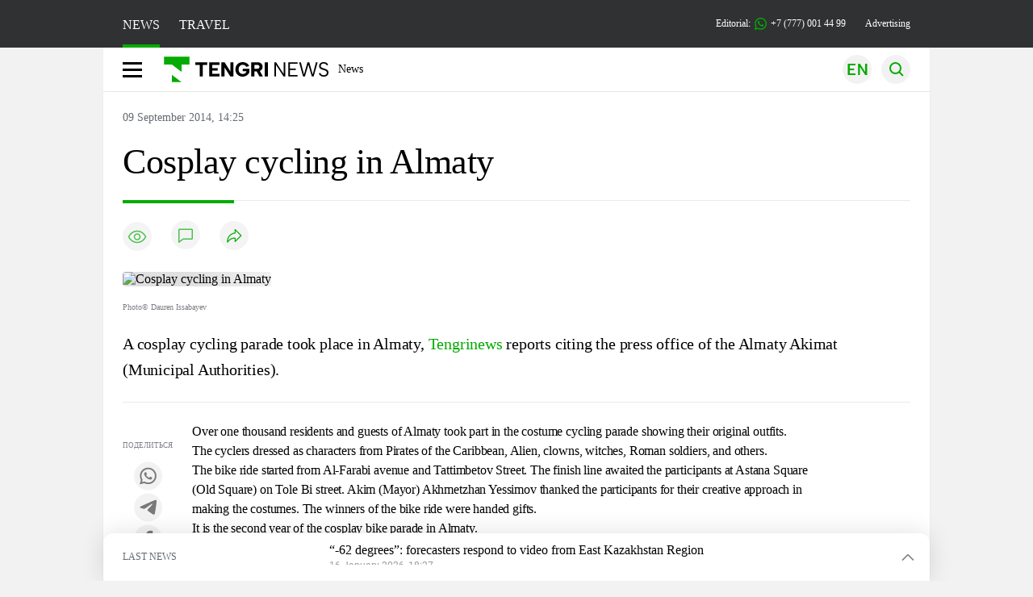

--- FILE ---
content_type: image/svg+xml
request_url: https://en.tengrinews.kz/build/assets/footer-tk-BZaoHfA8.svg
body_size: 764
content:
<svg width="28" height="28" viewBox="0 0 28 28" fill="none" xmlns="http://www.w3.org/2000/svg">
<rect width="28" height="28" rx="6" fill="#03AB02"/>
<path d="M19.3972 12.085C20.6181 12.9337 22.1138 13.4331 23.7293 13.4331V10.4102C23.4235 10.4102 23.1186 10.3792 22.8195 10.3176V12.697C21.2042 12.697 19.7086 12.1977 18.4874 11.349V17.518C18.4874 20.604 15.9148 23.1056 12.7417 23.1056C11.5577 23.1056 10.4571 22.7575 9.54297 22.1605C10.5864 23.198 12.0414 23.8415 13.6512 23.8415C16.8246 23.8415 19.3973 21.34 19.3973 18.2538V12.085H19.3972ZM20.5195 9.0352C19.8955 8.3723 19.4858 7.51561 19.3972 6.56847V6.17969H18.535C18.7521 7.38345 19.4923 8.41186 20.5195 9.0352ZM11.55 19.7924C11.2014 19.3479 11.013 18.8041 11.0138 18.245C11.0138 16.8336 12.1905 15.6892 13.6422 15.6892C13.9127 15.689 14.1816 15.7294 14.4395 15.8089V12.7184C14.1382 12.6783 13.8341 12.6612 13.5301 12.6675V15.0729C13.2721 14.9934 13.0031 14.953 12.7324 14.9532C11.2808 14.9532 10.1041 16.0975 10.1041 17.5091C10.1041 18.5073 10.6923 19.3714 11.55 19.7924Z" fill="#03AB02"/>
<path d="M18.4883 11.349C19.7096 12.1977 21.205 12.697 22.8203 12.697V10.3175C21.9187 10.1307 21.1205 9.67254 20.5203 9.0352C19.4931 8.41179 18.7529 7.38338 18.5359 6.17969H16.2714V18.2537C16.2662 19.6613 15.0916 20.801 13.643 20.801C12.7894 20.801 12.031 20.4054 11.5507 19.7923C10.6931 19.3714 10.1049 18.5072 10.1049 17.5092C10.1049 16.0977 11.2816 14.9533 12.7332 14.9533C13.0114 14.9533 13.2794 14.9954 13.5309 15.073V12.6675C10.4134 12.7302 7.90625 15.2073 7.90625 18.2538C7.90625 19.7746 8.53057 21.1532 9.5439 22.1606C10.4581 22.7575 11.5585 23.1057 12.7426 23.1057C15.9158 23.1057 18.4884 20.604 18.4884 17.518V11.349L18.4883 11.349Z" fill="white"/>
<path d="M22.8199 10.318V9.67476C22.0068 9.67595 21.2097 9.45452 20.5199 9.03577C21.1305 9.68589 21.9347 10.1342 22.8199 10.3181V10.318ZM18.5354 6.18019C18.5147 6.06517 18.4988 5.94939 18.4878 5.83312V5.44434H15.361V17.5185C15.3561 18.926 14.1814 20.0657 12.7327 20.0657C12.322 20.0663 11.917 19.9729 11.5502 19.793C12.0305 20.4059 12.7889 20.8015 13.6425 20.8015C15.091 20.8015 16.2658 19.6619 16.2709 18.2543V6.18025H18.5354V6.18019ZM13.5306 12.668V11.9831C13.2693 11.9484 13.0059 11.931 12.7422 11.9311C9.56863 11.9311 6.99609 14.4327 6.99609 17.5185C6.99609 19.4531 8.00713 21.1581 9.54353 22.161C8.5302 21.1537 7.90588 19.775 7.90588 18.2543C7.90588 15.2078 10.413 12.7307 13.5306 12.668Z" fill="white"/>
</svg>


--- FILE ---
content_type: application/javascript
request_url: https://en.tengrinews.kz/build/assets/auto-load-new-CIWgpR5m.js
body_size: 411
content:
import{e as c,f as s}from"./vue.esm-bundler-DgjkoZM7.js";import"./lodash-Dj01gMr3.js";import{a as p}from"./index-Dq7h7Pqt.js";import{N as i,V as l,T as u}from"./VideoBanner-CNixxi74.js";import{_ as d,a as g,b as f}from"./CommentsNew-BL6f-6AN.js";import{T as $}from"./TnCommentBanner-LZcuKNoS.js";import"./_commonjsHelpers-_d1bhYXs.js";import"./_plugin-vue_export-helper-DlAUqK2U.js";import"./AuthNew-DUXUKQCi.js";import"./vue-plugin-example-BVO2VpWu.js";/* empty css                                                */import"./en-a0bhJ_Un.js";/* empty css                                                    */const b={ru:{like:"Нравится"},kk:{like:"Сияқты"},en:{like:"Like"}},k=document.documentElement.lang,_={$http:p,$lang:b,$currentLang:k,$CommentsComponent:f,$TnInterscrollerBanner:u,$VideoBanner:l,$TnCommentBanner:$},a=c({setup(){const r=s({message:""});function m(){var o;const e=location.hostname,n=(o=window.$cache)==null?void 0:o.get(e);return n?n.value:!1}return{state:r,getConfig:m}}});a.component("tn-auto-load-new-component",i);a.component("tn-comment-item-new-component",d);a.component("tn-comment-prompt-new-component",g);const t=document.querySelector("tn-auto-load-new-component");if(t){const r=t.getAttribute("model")||t.getAttribute(":model"),m=t.getAttribute("id")||t.getAttribute(":id"),e=c(i,{model:r,id:m});Object.entries(_).forEach(([n,o])=>{e.config.globalProperties[n]=o}),e.mount(t)}
